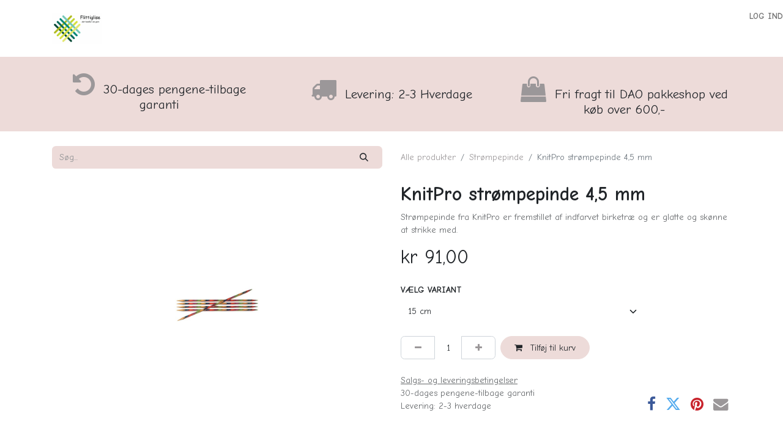

--- FILE ---
content_type: text/html; charset=utf-8
request_url: https://www.flittiglise.dk/shop/knitpro-strompepinde-45-mm-1166?category=105
body_size: 10246
content:

        

    
        
<!DOCTYPE html>
<html lang="da-DK" data-website-id="1" data-main-object="product.template(1166,)" data-add2cart-redirect="1">
    <head>
        <meta charset="utf-8"/>
        <meta http-equiv="X-UA-Compatible" content="IE=edge"/>
        <meta name="viewport" content="width=device-width, initial-scale=1"/>
                
                <script type="text/javascript">(function(w,d,s,l,i){w[l]=w[l]||[];w[l].push({'gtm.start':
                    new Date().getTime(),event:'gtm.js'});var f=d.getElementsByTagName(s)[0],
                    j=d.createElement(s),dl=l!='dataLayer'?'&l='+l:'';j.async=true;j.src=
                    'https://www.googletagmanager.com/gtm.js?id='+i+dl;f.parentNode.insertBefore(j,f);
                    })(window,document,'script','dataLayer','GTM-PVHPFV5');
                </script>
                
        <meta name="generator" content="Odoo"/>
        <meta name="description" content="Strømpepinde fra KnitPro er fremstillet af indfarvet birketræ og er glatte og skønne at strikke med."/>
            
        <meta property="og:type" content="website"/>
        <meta property="og:title" content="KnitPro strømpepinde 4,5 mm"/>
        <meta property="og:site_name" content="Flittiglise"/>
        <meta property="og:url" content="https://www.flittiglise.dk/shop/knitpro-strompepinde-45-mm-1166"/>
        <meta property="og:image" content="https://www.flittiglise.dk/web/image/product.template/1166/image_1024?unique=9900b5e"/>
        <meta property="og:description" content="Strømpepinde fra KnitPro er fremstillet af indfarvet birketræ og er glatte og skønne at strikke med."/>
            
        <meta name="twitter:card" content="summary_large_image"/>
        <meta name="twitter:title" content="KnitPro strømpepinde 4,5 mm"/>
        <meta name="twitter:image" content="https://www.flittiglise.dk/web/image/product.template/1166/image_1024?unique=9900b5e"/>
        <meta name="twitter:description" content="Strømpepinde fra KnitPro er fremstillet af indfarvet birketræ og er glatte og skønne at strikke med."/>
        
        <link rel="canonical" href="https://www.flittiglise.dk/shop/knitpro-strompepinde-45-mm-1166"/>
        
        <link rel="preconnect" href="https://fonts.gstatic.com/" crossorigin=""/>
        <title>KnitPro strømpepinde 4,5 mm | Flittiglise</title>
        <link type="image/x-icon" rel="shortcut icon" href="/web/image/website/1/favicon?unique=9277601"/>
        <link rel="preload" href="/web/static/src/libs/fontawesome/fonts/fontawesome-webfont.woff2?v=4.7.0" as="font" crossorigin=""/>
        <link type="text/css" rel="stylesheet" href="/web/assets/1/d170cdb/web.assets_frontend.min.css"/>
        <script id="web.layout.odooscript" type="text/javascript">
            var odoo = {
                csrf_token: "984717b93f41692b2ef33bd9cd07c3e60124ee99o1800245626",
                debug: "",
            };
        </script>
            
        <script type="text/javascript">
            odoo.__session_info__ = {"is_admin": false, "is_system": false, "is_public": true, "is_website_user": true, "user_id": false, "is_frontend": true, "profile_session": null, "profile_collectors": null, "profile_params": null, "show_effect": true, "currencies": {"10": {"symbol": "kr", "position": "before", "digits": [69, 2]}, "1": {"symbol": "\u20ac", "position": "after", "digits": [69, 2]}}, "bundle_params": {"lang": "da_DK", "website_id": 1}, "websocket_worker_version": "17.0-3", "translationURL": "/website/translations", "cache_hashes": {"translations": "98f16159532e467a48ea169e01970705f409f75e"}, "geoip_country_code": "US", "geoip_phone_code": 1, "lang_url_code": "da_DK"};
            if (!/(^|;\s)tz=/.test(document.cookie)) {
                const userTZ = Intl.DateTimeFormat().resolvedOptions().timeZone;
                document.cookie = `tz=${userTZ}; path=/`;
            }
        </script>
        <script type="text/javascript" defer="defer" src="/web/assets/1/145b2d8/web.assets_frontend_minimal.min.js" onerror="__odooAssetError=1"></script>
        <script type="text/javascript" defer="defer" data-src="/web/assets/1/0fe985e/web.assets_frontend_lazy.min.js" onerror="__odooAssetError=1"></script>
        
    </head>
    <body>



        <div id="wrapwrap" class="   ">
                <header id="top" data-anchor="true" data-name="Header" data-extra-items-toggle-aria-label="Ekstra varer knap" class="   o_header_fixed" style=" ">
                    
    <nav data-name="Navbar" aria-label="Main" class="navbar navbar-expand-lg navbar-light o_colored_level o_cc o_header_force_no_radius d-none d-lg-block p-0 shadow-sm rounded-0 ">
        

            <div id="o_main_nav" class="o_main_nav">
                <div aria-label="Bund" class="container d-flex align-items-center py-2">
                    
    <a data-name="Navbar Logo" href="/" class="navbar-brand logo me-4">
            
            <span role="img" aria-label="Logo of Flittiglise" title="Flittiglise"><img src="/web/image/website/1/logo/Flittiglise?unique=9277601" class="img img-fluid" width="95" height="40" alt="Flittiglise" loading="lazy"/></span>
        </a>
    
                    <div class="ms-auto">
                        <ul class="navbar-nav justify-content-end align-items-center gap-2 w-100 o_header_separator">
                            
        
            <li class="position-relative divider d-none"></li> 
            <li class="o_wsale_my_cart d-none position-relative">
                <a href="/shop/cart" aria-label="eHandel kurv" class="nav-link btn btn-sm d-flex flex-row-reverse align-items-center text-uppercase fw-bold">
                    <div class="d-contains">
                        <sup class="my_cart_quantity badge text-bg-primary top-0 d-block ms-2 d-none" data-order-id="">0</sup>
                    </div>
                    <span class="">Min kurv</span>
                </a>
            </li>
        
                            
            <li class="position-relative o_no_autohide_item">
                <a href="/web/login" class="nav-link btn-sm fw-bold text-uppercase o_nav-link_secondary">Log ind</a>
            </li>
                            
        
        
                        </ul>
                        
    <ul id="top_menu" role="menu" class="nav navbar-nav top_menu o_menu_loading justify-content-end">
        

                            
    <li role="presentation" class="nav-item">
        <a role="menuitem" href="/abningstider" class="nav-link ">
            <span>Åbningstider og rettelser</span>
        </a>
    </li>
    <li role="presentation" class="nav-item">
        <a role="menuitem" href="/sortiment" class="nav-link ">
            <span>Sortiment</span>
        </a>
    </li>
    <li role="presentation" class="nav-item">
        <a role="menuitem" href="/shop" class="nav-link ">
            <span>Shop</span>
        </a>
    </li>
    <li role="presentation" class="nav-item">
        <a role="menuitem" href="/nyhedsbrev" class="nav-link ">
            <span>Nyhedsbrev</span>
        </a>
    </li>
    <li role="presentation" class="nav-item">
        <a role="menuitem" href="/arrangementsoversigt" class="nav-link ">
            <span>Arrangementsoversigt</span>
        </a>
    </li>
    <li role="presentation" class="nav-item">
        <a role="menuitem" href="/kemoheadsesbjerg" class="nav-link ">
            <span>Kemoheads Esbjerg</span>
        </a>
    </li>
    <li role="presentation" class="nav-item">
        <a role="menuitem" href="/kontakt-os" class="nav-link ">
            <span>Kontakt os</span>
        </a>
    </li>
    <li role="presentation" class="nav-item">
        <a role="menuitem" href="/bornenes-kontor" class="nav-link ">
            <span>Børnenes Kontor</span>
        </a>
    </li>
                        
    </ul>
                    </div>
                </div>
            </div>
        
    </nav>
    <nav data-name="Navbar" aria-label="Mobile" class="navbar  navbar-light o_colored_level o_cc o_header_mobile d-block d-lg-none shadow-sm px-0 o_header_force_no_radius">
        

        <div class="o_main_nav container flex-wrap justify-content-between">
            
    <a data-name="Navbar Logo" href="/" class="navbar-brand logo ">
            
            <span role="img" aria-label="Logo of Flittiglise" title="Flittiglise"><img src="/web/image/website/1/logo/Flittiglise?unique=9277601" class="img img-fluid" width="95" height="40" alt="Flittiglise" loading="lazy"/></span>
        </a>
    
            <ul class="o_header_mobile_buttons_wrap navbar-nav flex-row align-items-center gap-2 mb-0">
        
            <li class=" divider d-none"></li> 
            <li class="o_wsale_my_cart d-none ">
                <a href="/shop/cart" aria-label="eHandel kurv" class="o_navlink_background_hover btn position-relative rounded-circle border-0 p-1 text-reset">
                    <div class="">
                        <i class="fa fa-shopping-cart fa-stack"></i>
                        <sup class="my_cart_quantity badge text-bg-primary position-absolute top-0 end-0 mt-n1 me-n1 rounded-pill d-none" data-order-id="">0</sup>
                    </div>
                </a>
            </li>
        
                <li class="o_not_editable">
                    <button class="nav-link btn me-auto p-2 o_not_editable" type="button" data-bs-toggle="offcanvas" data-bs-target="#top_menu_collapse_mobile" aria-controls="top_menu_collapse_mobile" aria-expanded="false" aria-label="Skift navigering">
                        <span class="navbar-toggler-icon"></span>
                    </button>
                </li>
            </ul>
            <div id="top_menu_collapse_mobile" class="offcanvas offcanvas-end o_navbar_mobile">
                <div class="offcanvas-header justify-content-end o_not_editable">
                    <button type="button" class="nav-link btn-close" data-bs-dismiss="offcanvas" aria-label="Luk"></button>
                </div>
                <div class="offcanvas-body d-flex flex-column justify-content-between h-100 w-100">
                    <ul class="navbar-nav">
                        
                        
                        
    <ul role="menu" class="nav navbar-nav top_menu  ">
        

                            
    <li role="presentation" class="nav-item">
        <a role="menuitem" href="/abningstider" class="nav-link ">
            <span>Åbningstider og rettelser</span>
        </a>
    </li>
    <li role="presentation" class="nav-item">
        <a role="menuitem" href="/sortiment" class="nav-link ">
            <span>Sortiment</span>
        </a>
    </li>
    <li role="presentation" class="nav-item">
        <a role="menuitem" href="/shop" class="nav-link ">
            <span>Shop</span>
        </a>
    </li>
    <li role="presentation" class="nav-item">
        <a role="menuitem" href="/nyhedsbrev" class="nav-link ">
            <span>Nyhedsbrev</span>
        </a>
    </li>
    <li role="presentation" class="nav-item">
        <a role="menuitem" href="/arrangementsoversigt" class="nav-link ">
            <span>Arrangementsoversigt</span>
        </a>
    </li>
    <li role="presentation" class="nav-item">
        <a role="menuitem" href="/kemoheadsesbjerg" class="nav-link ">
            <span>Kemoheads Esbjerg</span>
        </a>
    </li>
    <li role="presentation" class="nav-item">
        <a role="menuitem" href="/kontakt-os" class="nav-link ">
            <span>Kontakt os</span>
        </a>
    </li>
    <li role="presentation" class="nav-item">
        <a role="menuitem" href="/bornenes-kontor" class="nav-link ">
            <span>Børnenes Kontor</span>
        </a>
    </li>
                        
    </ul>
                        
                        
                    </ul>
                    <ul class="navbar-nav gap-2 mt-3 w-100">
                        
            <li class=" o_no_autohide_item">
                <a href="/web/login" class="btn btn-outline-secondary w-100">Log ind</a>
            </li>
                        
        
        
                        
                        
                    </ul>
                </div>
            </div>
        </div>
    
    </nav>
    
        </header>
                <main>
                    
            <div itemscope="itemscope" itemtype="http://schema.org/Product" id="wrap" class="js_sale o_wsale_product_page ecom-zoomable zoomodoo-next" data-ecom-zoom-click="1">
                <div class="oe_structure oe_empty oe_structure_not_nearest" id="oe_structure_website_sale_product_1" data-editor-message="DROP BUILDING BLOCKS HERE TO MAKE THEM AVAILABLE ACROSS ALL PRODUCTS">
      <section class="s_features o_colored_level pb0 pt0" data-snippet="s_features" style="background-color: rgb(237, 219, 217) !important;" data-name="Tilpasset Features">
        <div class="container">
          <div class="row">
            <div class="col-lg-4 text-center o_colored_level pb0 pt24">
              <h5>
                <span class="fa fa-rotate-left fa-2x text-o-color-1" data-bs-original-title="" title="" aria-describedby="tooltip387168"></span>
                <font class="text-900">&nbsp;30-dages pengene-tilbage garanti</font>
              </h5>
            </div>
            <div class="col-lg-4 pt32 text-center o_colored_level pb40">
              <h5>
                <font style="color: rgb(106, 92, 92)">
                  <span class="fa fa-truck fa-2x text-o-color-1" data-bs-original-title="" title="" aria-describedby="tooltip395189"></span>
                </font>
                <font class="text-900">&nbsp;Levering: 2-3 Hverdage</font>
              </h5>
            </div>
            <div class="col-lg-4 pt32 text-center o_colored_level pb0">
              <h5>
                <span class="fa fa-shopping-bag fa-2x text-o-color-1" data-bs-original-title="" title="" aria-describedby="tooltip139915"></span>
                <font class="text-900">&nbsp;Fri fragt til DAO pakkeshop ved køb over 600,-</font>
              </h5>
            </div>
          </div>
        </div>
      </section>
    </div>
  <section id="product_detail" class="container py-4 oe_website_sale " data-view-track="1" data-product-tracking-info="{&#34;item_id&#34;: 2635, &#34;item_name&#34;: &#34;KnitPro str\u00f8mpepinde 4,5 mm (15 cm)&#34;, &#34;item_category&#34;: &#34;Strikketilbeh\u00f8r&#34;, &#34;currency&#34;: &#34;DKK&#34;, &#34;price&#34;: 91.0}">
                    <div class="row align-items-center">
                        <div class="col-lg-6 d-flex align-items-center">
                            <div class="d-flex justify-content-between w-100">
    <form method="get" class="o_searchbar_form o_wait_lazy_js s_searchbar_input o_wsale_products_searchbar_form me-auto flex-grow-1 mb-2 mb-lg-0" action="/shop" data-snippet="s_searchbar_input">
            <div role="search" class="input-group me-sm-2">
        <input type="search" name="search" class="search-query form-control oe_search_box border-0 bg-light border-0 text-bg-light" placeholder="Søg..." data-search-type="products" data-limit="5" data-display-image="true" data-display-description="true" data-display-extra-link="true" data-display-detail="true" data-order-by="name asc"/>
        <button type="submit" aria-label="Søg" title="Søg" class="btn oe_search_button btn btn-light">
            <i class="oi oi-search"></i>
        </button>
    </div>

            <input name="order" type="hidden" class="o_search_order_by" value="name asc"/>
            
        
        </form>
        <div class="o_pricelist_dropdown dropdown d-none">

            <a role="button" href="#" data-bs-toggle="dropdown" class="dropdown-toggle btn btn-light">
                Standard prisliste
            </a>
            <div class="dropdown-menu" role="menu">
            </div>
        </div>
                            </div>
                        </div>
                        <div class="col-lg-6 d-flex align-items-center">
                            <ol class="breadcrumb p-0 mb-2 m-lg-0">
                                <li class="breadcrumb-item o_not_editable">
                                    <a href="/shop?search=knitpro">Alle produkter</a>
                                </li>
                                <li class="breadcrumb-item">
                                    <a href="/shop/category/haberdashery-strikketilbehor-knit-pro-symfonie-strompepinde-105">Strømpepinde</a>
                                </li>
                                <li class="breadcrumb-item active">
                                    <span>KnitPro strømpepinde 4,5 mm</span>
                                </li>
                            </ol>
                        </div>
                    </div>
                    <div class="row" id="product_detail_main" data-name="Product Page" data-image_width="50_pc" data-image_layout="carousel">
                        <div class="col-lg-6 mt-lg-4 o_wsale_product_images position-relative">
        <div id="o-carousel-product" class="carousel slide position-sticky mb-3 overflow-hidden" data-bs-ride="carousel" data-bs-interval="0" data-name="Produkt karrusel">
            <div class="o_carousel_product_outer carousel-outer position-relative flex-grow-1 overflow-hidden">
                <div class="carousel-inner h-100">
                        <div class="carousel-item h-100 text-center active">
        <div class="position-relative d-inline-flex overflow-hidden m-auto h-100">
            <span class="o_ribbon  z-index-1" style=""></span>
            <div class="d-flex align-items-start justify-content-center h-100 oe_unmovable"><img src="/web/image/product.product/2635/image_1024/KnitPro%20str%C3%B8mpepinde%204%2C5%20mm%20%2815%20cm%29?unique=7b691a6" class="img img-fluid oe_unmovable product_detail_img mh-100" alt="KnitPro strømpepinde 4,5 mm" data-zoom="1" data-zoom-image="/web/image/product.product/2635/image_1920/KnitPro%20str%C3%B8mpepinde%204%2C5%20mm%20%2815%20cm%29?unique=7b691a6" loading="lazy"/></div>
        </div>
                        </div>
                </div>
            </div>
        <div class="o_carousel_product_indicators pt-2 overflow-hidden">
        </div>
        </div>
                        </div>
                        <div id="product_details" class="col-lg-6 mt-md-4">
                            
                            <h1 itemprop="name">KnitPro strømpepinde 4,5 mm</h1>
                            <span itemprop="url" style="display:none;">https://www.flittiglise.dk/shop/knitpro-strompepinde-45-mm-1166</span>
                            <span itemprop="image" style="display:none;">https://www.flittiglise.dk/web/image/product.template/1166/image_1920?unique=9900b5e</span>
                            <p class="text-muted my-2" placeholder="En kort beskrivelse der vil vises på dokumenter.">Strømpepinde fra KnitPro er fremstillet af indfarvet birketræ og er glatte og skønne at strikke med.</p>
                            
                            <form action="/shop/cart/update" method="POST">
                                <input type="hidden" name="csrf_token" value="984717b93f41692b2ef33bd9cd07c3e60124ee99o1800245626"/>
                                <div class="js_product js_main_product mb-3">
                                    <div>
        <div itemprop="offers" itemscope="itemscope" itemtype="http://schema.org/Offer" class="product_price mt-2 mb-3 d-inline-block">
            <h3 class="css_editable_mode_hidden">
                <span class="oe_price" style="white-space: nowrap;" data-oe-type="monetary" data-oe-expression="combination_info[&#39;price&#39;]">kr <span class="oe_currency_value">91,00</span></span>
                <span itemprop="price" style="display:none;">91.0</span>
                <span itemprop="priceCurrency" style="display:none;">DKK</span>
                <span style="text-decoration: line-through; white-space: nowrap;" itemprop="listPrice" class="text-danger oe_default_price ms-1 h5 d-none" data-oe-type="monetary" data-oe-expression="combination_info[&#39;list_price&#39;]">kr <span class="oe_currency_value">91,00</span></span>
            </h3>
            <h3 class="css_non_editable_mode_hidden decimal_precision" data-precision="2">
                <span>kr <span class="oe_currency_value">91,00</span></span>
            </h3>
        </div>
        <div id="product_unavailable" class="d-none">
            <h3 class="fst-italic">Ikke tilgængelig for salg</h3>
        </div>
                                    </div>
                                    
                                        <input type="hidden" class="product_id" name="product_id" value="2635"/>
                                        <input type="hidden" class="product_template_id" name="product_template_id" value="1166"/>
                                        <input type="hidden" class="product_category_id" name="product_category_id" value="105"/>
        <ul class="list-unstyled js_add_cart_variants mb-0 flex-column" data-attribute_exclusions="{&#34;exclusions&#34;: {&#34;1367&#34;: [], &#34;1368&#34;: []}, &#34;archived_combinations&#34;: [], &#34;parent_exclusions&#34;: {}, &#34;parent_combination&#34;: [], &#34;parent_product_name&#34;: null, &#34;mapped_attribute_names&#34;: {&#34;1367&#34;: &#34;V\u00e6lg variant: 15 cm&#34;, &#34;1368&#34;: &#34;V\u00e6lg variant: 20 cm&#34;}}">
                
                <li data-attribute_id="2" data-attribute_name="Vælg variant" data-attribute_display_type="select" class="variant_attribute ">

                    
                    <strong class="attribute_name">Vælg variant</strong>

                        <select data-attribute_id="2" class="form-select css_attribute_select o_wsale_product_attribute js_variant_change always " name="ptal-240">
                                <option value="1367" data-value_id="1367" data-value_name="15 cm" data-attribute_name="Vælg variant" selected="True">
                                    <span>15 cm</span>
                                </option>
                                <option value="1368" data-value_id="1368" data-value_name="20 cm" data-attribute_name="Vælg variant">
                                    <span>20 cm</span>
        <span class="badge rounded-pill text-bg-light border">
            
            <span class="sign_badge_price_extra">+</span>
            <span class="variant_price_extra text-muted fst-italic" style="white-space: nowrap;" data-oe-type="monetary" data-oe-expression="abs(price_extra)">kr <span class="oe_currency_value">13,00</span></span>
        </span>
                                </option>
                        </select>
                </li>
        </ul>
                                    
                                    <p class="css_not_available_msg alert alert-warning">Denne kombination eksistere ikke.</p>
                                    <div id="o_wsale_cta_wrapper" class="d-flex flex-wrap align-items-center">
        <div contenteditable="false" class="css_quantity input-group d-inline-flex me-2 mb-2 align-middle">
            <a class="btn btn-link js_add_cart_json" aria-label="Fjern én" title="Fjern én" href="#">
                <i class="fa fa-minus"></i>
            </a>
            <input type="text" class="form-control quantity text-center" data-min="1" name="add_qty" value="1"/>
            <a class="btn btn-link float_left js_add_cart_json" aria-label="Tilføj en" title="Tilføj en" href="#">
                <i class="fa fa-plus"></i>
            </a>
        </div>
                                        <div id="add_to_cart_wrap" class="d-inline-flex align-items-center mb-2 me-auto">
                                            <a data-animation-selector=".o_wsale_product_images" role="button" id="add_to_cart" href="#" class="btn btn-primary js_check_product a-submit flex-grow-1">
                                                <i class="fa fa-shopping-cart me-2"></i>
                                                Tilføj til kurv
                                            </a>
                                        </div>
                                        <div id="product_option_block" class="d-flex flex-wrap w-100"></div>
                                    </div>
      <div class="availability_messages o_not_editable"></div>
                                    <div id="contact_us_wrapper" class="d-none oe_structure oe_structure_solo ">
                                        <section class="s_text_block" data-snippet="s_text_block" data-name="Text">
                                            <div class="container">
                                                <a class="btn btn-primary btn_cta" href="/kontaktos">Kontakt os
                                                </a>
                                            </div>
                                        </section>
                                    </div>
        <div class="o_product_tags o_field_tags d-flex flex-wrap align-items-center gap-2">
        </div>
                                </div>
                            </form>
                            <div id="product_attributes_simple">
                                <table class="table table-sm text-muted d-none">
                                </table>
                            </div>
                            <div id="o_product_terms_and_share" class="d-flex justify-content-between flex-column flex-md-row align-items-md-end mb-3">
            <p class="text-muted mb-0">
                <a href="/terms" class="text-muted"><u>Salgs- og leveringsbetingelser</u></a><br/>
                30-dages pengene-tilbage garanti<br/>
                Levering: 2-3 hverdage
            </p>
            <div class="h4 mt-3 mb-0 d-flex justify-content-md-end flex-shrink-0" contenteditable="false">
    <div data-snippet="s_share" class="s_share text-start o_no_link_popover text-lg-end">
        <a href="https://www.facebook.com/sharer/sharer.php?u={url}" target="_blank" aria-label="Facebook" class="s_share_facebook mx-1 my-0">
            <i class="fa fa-facebook "></i>
        </a>
        <a href="https://twitter.com/intent/tweet?text={title}&amp;url={url}" target="_blank" aria-label="Twitter" class="s_share_twitter mx-1 my-0">
            <i class="fa fa-twitter "></i>
        </a>
        <a href="https://pinterest.com/pin/create/button/?url={url}&amp;media={media}&amp;description={title}" target="_blank" aria-label="Pinterest" class="s_share_pinterest mx-1 my-0">
            <i class="fa fa-pinterest "></i>
        </a>
        <a href="mailto:?body={url}&amp;subject={title}" aria-label="E-mail" class="s_share_email mx-1 my-0">
            <i class="fa fa-envelope "></i>
        </a>
    </div>
            </div>
                            </div>
          <input id="wsale_user_email" type="hidden" value=""/>
                        </div>
                    </div>
                </section>
                
                <div class="oe_structure oe_empty oe_structure_not_nearest mt16" id="oe_structure_website_sale_product_2" data-editor-message="DROP BUILDING BLOCKS HERE TO MAKE THEM AVAILABLE ACROSS ALL PRODUCTS">
      <section data-snippet="s_dynamic_snippet_products" class="s_dynamic_snippet_products s_dynamic pt32 pb32 o_colored_level s_product_product_centered o_dynamic_empty" data-name="Products" style="background-image: none;" data-filter-id="3" data-template-key="website_sale.dynamic_filter_template_product_product_centered" data-product-category-id="current" data-number-of-elements="4" data-number-of-elements-small-devices="1" data-number-of-records="16" data-carousel-interval="5000">
        <div class="container o_not_editable">
          <div class="css_non_editable_mode_hidden">
            <div class="missing_option_warning alert alert-info rounded-0 fade show d-none d-print-none o_default_snippet_text">
                        Din Dynamiske Snippet vil blive vist her... Denne besked vises, fordi du ikke angav både et filter og en skabelon at bruge. <br/>
                    </div>
          </div>
          <div class="dynamic_snippet_template"></div>
        </div>
      </section>
    </div>
  </div>
        
        <div id="o_shared_blocks" class="oe_unremovable"></div>
                </main>
                <footer id="bottom" data-anchor="true" data-name="Footer" class="o_footer o_colored_level o_cc ">
                    <div id="footer" class="oe_structure oe_structure_solo" style="">
      <section class="s_text_block pt40 pb16" data-snippet="s_text_block" data-name="Text" style="background-image: none;" data-bs-original-title="" title="" aria-describedby="tooltip215755">
        <div class="container-fluid">
          <div class="row">
            <div class="pt24 pb24 o_colored_level offset-lg-1 col-lg-3" data-bs-original-title="" title="" aria-describedby="tooltip36874">
              <h4 class="mb-3" style="text-align: left;">
                <strong>
                  <span style="font-size: 18px;">FIND OS HER</span>
                </strong>
                <br/>
              </h4>
              <p style="text-align: left;">Flittiglise Esbjerg<br/>Torvegade 54<br/>6700 Esbjerg<br/>Tlf. 3073 9370</p>
              <p style="text-align: left;">
                <br/>
              </p>
            </div>
            <div id="connect" class="pt24 pb24 o_colored_level col-lg-3" data-bs-original-title="" title="" aria-describedby="tooltip723425">
              <p>
              </p>
              <h4 class="mb-3" style="text-align: left;">
                <strong>
                  <span style="font-size: 18px;">OPRET FORBINDELSE TIL OS</span>
                </strong>
                <br/>
              </h4>
              <ul class="list-unstyled" data-bs-original-title="" title="" aria-describedby="tooltip901731">
                <p>
                </p>
                <li style="text-align: right;">
                  <p style="text-align: left;" data-bs-original-title="" title="" aria-describedby="tooltip192093">
                    <i class="fa fa-comment fa-fw me-2"></i>
                    <a href="/contactus">
                      <font class="text-o-color-5">Kontakt os</font>
                    </a>
                  </p>
                </li>
                <li style="text-align: right;">
                  <p style="text-align: left;" data-bs-original-title="" title="" aria-describedby="tooltip47370">
                    <font class="text-o-color-5" data-bs-original-title="" title="" aria-describedby="tooltip936060">
                      <i class="fa fa-envelope fa-fw me-2"></i>
                      <a href="mailto:flittigliseesbjerg@gmail.com" data-bs-original-title="" title="">flittigliseesbjerg@gmail.com</a>
                    </font>
                  </p>
                </li>
                <li style="text-align: right;">
                  <p style="text-align: left;" data-bs-original-title="" title="" aria-describedby="tooltip418696">
                    <font class="text-o-color-5">
                      <i class="fa fa-phone fa-fw me-2"></i>
                    </font>
                    <span class="o_force_ltr">
                      <a href="tel:Esbjerg 3073 9370/Vejers 2980 6866" data-bs-original-title="" title="">
                        <font class="text-o-color-5" data-bs-original-title="" title="" aria-describedby="tooltip97170">Esbjerg 3073 9370</font>
                      </a>
                    </span>
                  </p>
                </li>
              </ul>
              <div class="s_share no_icon_color text-start" data-snippet="s_share" data-name="Social Media" data-bs-original-title="" title="" aria-describedby="tooltip346947">
                <h5 class="s_share_title d-none" style="text-align: left;">Følg os</h5>
                <a href="/website/social/facebook" class="s_share_facebook" target="_blank" data-bs-original-title="" title="">
                  <i class="fa m-1 fa-facebook-square fa-2x text-o-color-5" data-bs-original-title="" title="" aria-describedby="tooltip265182"></i>
                </a>
                <a href="https://www.youtube.com/channel/UCmWb8p622DlXN_9dJStTztA" class="s_share_twitter" target="_blank" data-bs-original-title="" title="">
                  <i class="fa fa-youtube-play m-1 fa-2x text-o-color-5" data-bs-original-title="" title="" aria-describedby="tooltip158405"></i>
                </a>
                <a href="http://instagram.com/flittigliseesbjerg" class="s_share_linkedin" target="_blank" data-bs-original-title="" title="">
                  <i class="fa fa-instagram m-1 fa-2x text-o-color-5" data-bs-original-title="" title="" aria-describedby="tooltip192165"></i>
                </a>
              </div>
            </div>
            <div class="pt24 pb24 o_colored_level col-lg-4" data-bs-original-title="" title="" aria-describedby="tooltip770869">
              <p class="mb-3">
                <span style="font-size: 24px;">
                  <strong>Flittiglise&nbsp;</strong>
                </span>
              </p>
              <p style="text-align: left;">Flittiglise er stedet, hvor du finder et stort udvalg af kvalitetsgarner, lækkert strikketilbehør og får en enestående god service. Vi bestræber os på at give alle vore kunder den bedste oplevelse og fylder, udover garn og pinde, også strikkehjælp med i poserne. Kom og oplev den fysiske butik i Torvegade i Esbjerg eller gå ind på de virtuelle hylder på webshoppen.</p>
              <hr/>
              <p style="text-align: left;" data-bs-original-title="" title="" aria-describedby="tooltip382466">
                <a href="/handelsbetingelser" data-bs-original-title="" title="">
                  <font class="text-o-color-5">Handelsbetingelser</font>
                </a>
                <font class="text-o-color-5">&amp; </font>
                <a href="/persondatapolitik" data-bs-original-title="" title="">
                  <font class="text-o-color-5">Persondata politik&nbsp;</font>
                </a>
              </p>
            </div>
          </div>
        </div>
      </section>
    </div>
  <div class="o_footer_copyright o_colored_level o_cc" data-name="Copyright">
                        <div class="container py-3">
                            <div class="row">
                                <div class="col-sm text-center text-sm-start text-muted">
                                    <span class="o_footer_copyright_name mr-2">Ophavsret © Flittiglise</span>
        
        
  </div>
                                <div class="col-sm text-center text-sm-end o_not_editable">
        <div class="o_brand_promotion">
        Powered by 
            <a target="_blank" class="badge text-bg-light" href="http://www.odoo.com?utm_source=db&amp;utm_medium=website">
                <img alt="Odoo" src="/web/static/img/odoo_logo_tiny.png" width="62" height="20" style="width: auto; height: 1em; vertical-align: baseline;" loading="lazy"/>
            </a>
        - 
                    #1 <a target="_blank" href="http://www.odoo.com/app/ecommerce?utm_source=db&amp;utm_medium=website">Open Source e-handel</a>
                
        </div>
                                </div>
                            </div>
                        </div>
                    </div>
                </footer>
            </div>
                
                <noscript>
                    <iframe height="0" width="0" style="display:none;visibility:hidden" src="https://www.googletagmanager.com/ns.html?id=GTM-PVHPFV5"></iframe>
                </noscript>
                
            <script id="tracking_code" async="async" src="https://www.googletagmanager.com/gtag/js?id=G-8J0D4T9W70"></script>
            <script id="tracking_code_config">
                window.dataLayer = window.dataLayer || [];
                function gtag(){dataLayer.push(arguments);}
                gtag('consent', 'default', {
                    'ad_storage': 'denied',
                    'ad_user_data': 'denied',
                    'ad_personalization': 'denied',
                    'analytics_storage': 'denied',
                });
                gtag('js', new Date());
                gtag('config', 'G-8J0D4T9W70');
                function allConsentsGranted() {
                    gtag('consent', 'update', {
                        'ad_storage': 'granted',
                        'ad_user_data': 'granted',
                        'ad_personalization': 'granted',
                        'analytics_storage': 'granted',
                    });
                }
                    allConsentsGranted();
            </script>
        </body>
</html>
    